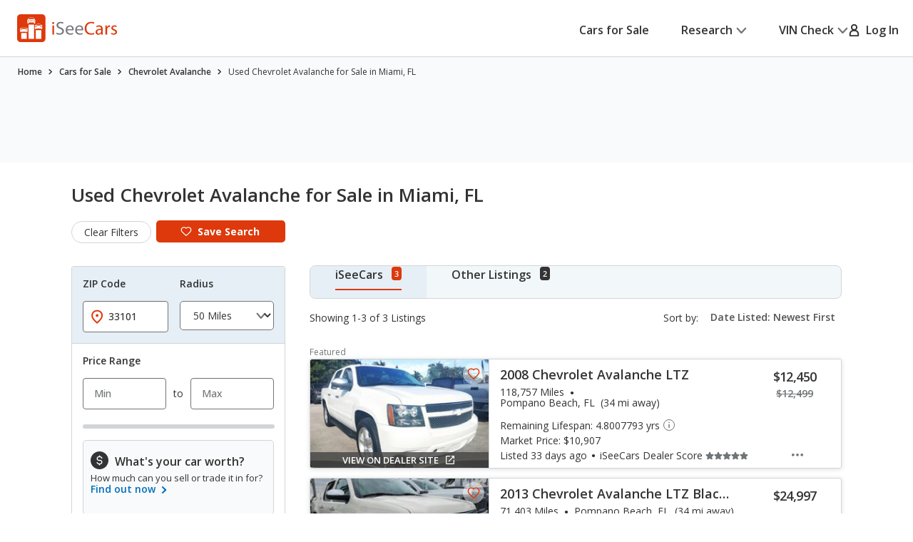

--- FILE ---
content_type: text/xml
request_url: https://sts.us-east-1.amazonaws.com/
body_size: 2054
content:
<AssumeRoleWithWebIdentityResponse xmlns="https://sts.amazonaws.com/doc/2011-06-15/">
  <AssumeRoleWithWebIdentityResult>
    <Audience>us-east-1:5b3bdc73-95c4-4d98-9c6d-d8827c9cc4e2</Audience>
    <AssumedRoleUser>
      <AssumedRoleId>AROAQIC2LZDDJOHMGZG6O:cwr</AssumedRoleId>
      <Arn>arn:aws:sts::017369385158:assumed-role/RUM-Monitor-us-east-1-017369385158-2222005809361-Unauth/cwr</Arn>
    </AssumedRoleUser>
    <Provider>cognito-identity.amazonaws.com</Provider>
    <Credentials>
      <AccessKeyId>ASIAQIC2LZDDKO2VLURH</AccessKeyId>
      <SecretAccessKey>tFfaeJ82PzGczJTnPZGrKlhtf3Jl4xuDI2sWQ+tC</SecretAccessKey>
      <SessionToken>IQoJb3JpZ2luX2VjECAaCXVzLWVhc3QtMSJGMEQCIC7EbsBeh1IFVK9SmTDzr4NwDomoRraRoBrbOuNaUEcIAiBdFPMHaeAdNQgrFmENSr4zT1bO92oIGBSxr+CKSTHLrSqPAwjp//////////8BEAAaDDAxNzM2OTM4NTE1OCIM6xqEPRHROFmpZJhyKuMCTW/JaWl6MXx6dvXau3BFKxGw0N384Pb2/a7yhkLGBDfTcFnO9+l6+LkGdF/OSCJRnT0P1gUiNXLkPBMkPx/rYm9+ILVLPDE3PRUJrGqq6b9nf0pZcO3KBzNQm8zR+wz40b0AAvoOiqsvnoY2sCTR+gol0H1z69LOGuscD14Z4dXIOLLAw9K/6vTbwGS987IJXFwTqKCkxqscdWQ6oGjCZuB68kD0Nns/GqHY5mFF2rL6d/zPwtAiPdP9c8Z4KrBHDImizsd+IAgiPwalaUxx4Y00+W6cQ5uSoQ5sc5eDonDIYce/s66WUadNi1Udu43mkkWo/rIHvF8mIsxrVrJmKphijsON2f5xhmXbhNFlrWKsYF9IMHi5sxRyjso8jWr2Pan1BLBRa51lt0mfJthyx2VYMNBFj4Ghc+VDdGHk0YcYQPfD5Ttc/zm4bvHwII//rb90rYl1HtQVE+FS7erycKOoZDD24srLBjqGAkRGk0CYSkMz+7KHobB9ivaKzd9Ltz5Dlr1wx/HkYJjRIcatbMo0QXGs4Lyy29SoU2UX/nJjNBp21CECl1aIj1GA23QCr3RInatLcA2MKd5jrQEH4ObpZrXl9A1oO1skkpb/ZcLuwJ1hI1Dn5nn21n8+9tGhhpVOB8/ZR8v5lYWilHOTzOkSdkCEQyVbmcAZXz9IdKxdlzAdmvYYDSqPudK9GcPi6VMe59tOsx+2rnsMYVnrqyz1eDwfe6t3MS+QOFPByyYi963TfB8LrFlAjSYhsXVysENAWIgrSyMMkqMmotJOmCVJNQQ2ic9bWXolMy4HfTk6oDkvVrOu5TaWAC+c6vLj+2Q=</SessionToken>
      <Expiration>2026-01-23T00:23:34Z</Expiration>
    </Credentials>
    <SubjectFromWebIdentityToken>us-east-1:040b4bc8-c6c3-c0b3-d3d3-ffdad3134b6e</SubjectFromWebIdentityToken>
  </AssumeRoleWithWebIdentityResult>
  <ResponseMetadata>
    <RequestId>364d6741-d2a2-4a26-a2e4-bbc803e81eb6</RequestId>
  </ResponseMetadata>
</AssumeRoleWithWebIdentityResponse>
